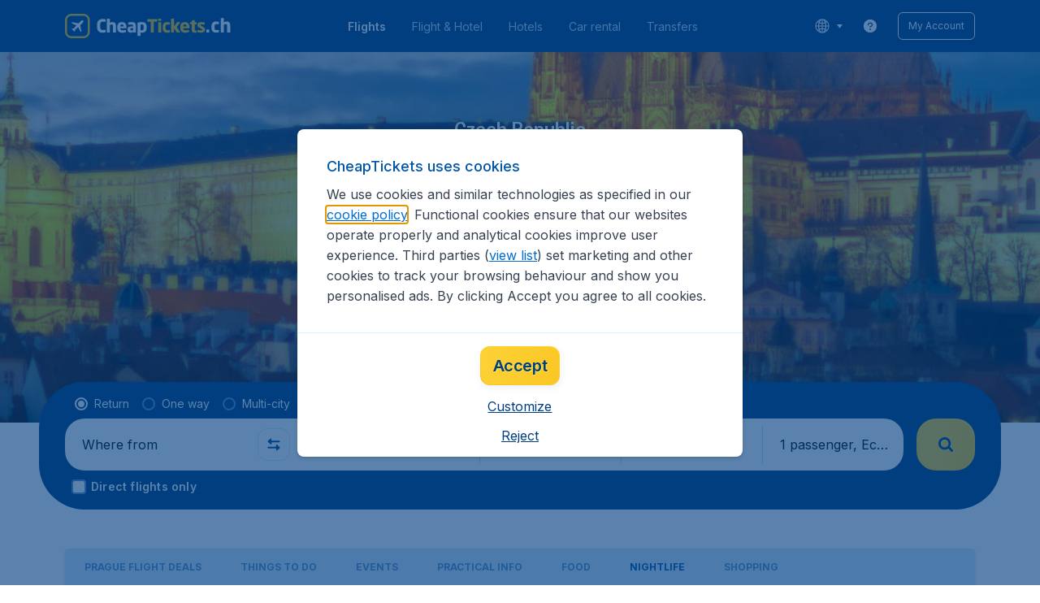

--- FILE ---
content_type: application/javascript
request_url: https://assets.travix.com/client/campaign-90a95e961c848475dbae.js
body_size: 1003
content:
"use strict";(self.__LOADABLE_LOADED_CHUNKS__=self.__LOADABLE_LOADED_CHUNKS__||[]).push([[5305],{86057:(n,e,i)=>{i.r(e),i.d(e,{default:()=>V});var s=i(81817),l=i.n(s),r=i(66493),t=i.n(r),a=i(89580),c=i.n(a),d=i(68883),o=i(40624),x=i.n(o),h=i(69677),j=i(75849),g=i(85325);var u,A,m=i(5064),p=i(27628),B=i(3105),f=i(22874),k=i(14656),_=i(8474),b=i(78905),v=i(40452),O=i(72651),L=i(39145),S=i(38433),P=i(95839),D=i(36235),C=i(54384),E=i(21345),I=i(36484),R=i(38198),M=i(68715),N=i(70663),z=i(76617),G=i(45249),U=i(51286),w=i(21338),y=i(89426),F=i(24714),H=i(80789),J=i(74848);function K(){return K=Object.assign?Object.assign.bind():function(n){for(var e=1;e<arguments.length;e++){var i=arguments[e];for(var s in i)({}).hasOwnProperty.call(i,s)&&(n[s]=i[s])}return n},K.apply(null,arguments)}const V=n=>{var e,i,s,r,a,o,V,q,T,{content:W}=n;(0,f.G)(_.A.Campaign);var{background:Y,breadcrumbs:Q,title:X,slogan:Z,notificationParams:$,marketingBannerParams:nn,sameLevelLinks:en,carousel:sn,headerOffer:ln,template:rn,contentBackground:tn}=null!=(e=null==W?void 0:W.meta)?e:{},{components:an}=null!=(i=null==W||null==(s=W.sections)?void 0:s[w.o0])?i:{},{desktop:cn,mobile:dn}=(0,B.A)(),on="white"!==tn?"BACKGROUND_50":void 0,xn=(0,R.j)(ln,Y),hn=(0,v.A)(Q),jn=(0,p.A)("contentPages.disclaimer.top"),gn=(0,p.A)("contentPages.disclaimer.bottom"),un=(0,U.o)(en),An=(0,z.A)(function(n){return n===g.q.Generic?[j.J.MoreInfo,j.J.OtherFlights]:[j.J.MoreInfo]}(rn),W),mn=!(null!=ln&&ln.hidden)&&xn.length>0;return(0,J.jsxs)(J.Fragment,{children:[(0,J.jsx)(P.A,{dataAttrs:{"data-testid":"campaignPage.title"},farePrice:(0,D.A)(W),title:null!=X?X:(0,F.A)(_.A.Campaign)}),(0,J.jsx)(H.L,{pageType:k.w4.ContentPage,children:()=>(0,J.jsxs)(J.Fragment,{children:[!!$&&(0,J.jsx)(O.A,K({},$)),(0,E.B)(nn)&&(0,J.jsx)(d.Shape,{zIndex:"base",children:(0,J.jsx)(t(),{inlineSize:"100%",m:{marginBlockStart:"s1400",position:"absolute",insetBlockStart:0},children:cn?(0,J.jsx)(l(),{children:(0,J.jsx)(C.R,K({},nn))}):(0,J.jsx)(C.R,K({},nn))})}),mn&&(0,J.jsx)(I.N,{carousel:sn,headerOfferList:xn,marketingBannerVisible:(0,E.B)(nn)}),(0,J.jsx)(c(),{background:null!=ln&&ln.hidden?"PRIMARY_900":void 0,children:u||(u=(0,J.jsx)(M.A,{}))}),A||(A=(0,J.jsx)(y.V,{})),(0,J.jsxs)(G.A,{subNavigations:un,children:[(0,J.jsxs)(t(),{background:on,flexDirection:"column",paddingBlock:"s300",children:[!(null==Z||!Z.length)&&(r||(r=(0,J.jsx)(l(),{children:(0,J.jsx)(c(),{paddingBlock:"s500",children:(0,J.jsx)(x(),{text:Z})})}))),(!dn||(0,m.A)("SHOW_CAMPAIGN_BREADCRUMBS_MOBILE"))&&!(null==hn||!hn.length)&&(a||(a=(0,J.jsx)(l(),{children:(0,J.jsx)(c(),{paddingBlockStart:"s300",children:(0,J.jsx)(b.A,{items:hn})})}))),jn&&mn&&(o||(o=(0,J.jsx)(l(),{children:(0,J.jsx)(c(),{paddingBlock:"s500",children:(0,J.jsx)(S.A,{children:jn})})}))),an&&(V||(V=(0,J.jsx)(L.A,{components:an}))),gn&&(q||(q=(0,J.jsx)(l(),{children:(0,J.jsx)(c(),{paddingBlock:"s500",children:(0,J.jsx)(S.A,{children:gn})})})))]}),!!An.length&&(0,J.jsx)(t(),{marginBlockEnd:"s500",children:(0,J.jsx)(c(),{inlineSize:"100%",xl:{margin:"auto",maxInlineSize:h.breakpoints.xl},children:T||(T=(0,J.jsx)(N.A,{tabs:An}))})})]})]})})]})}}}]);